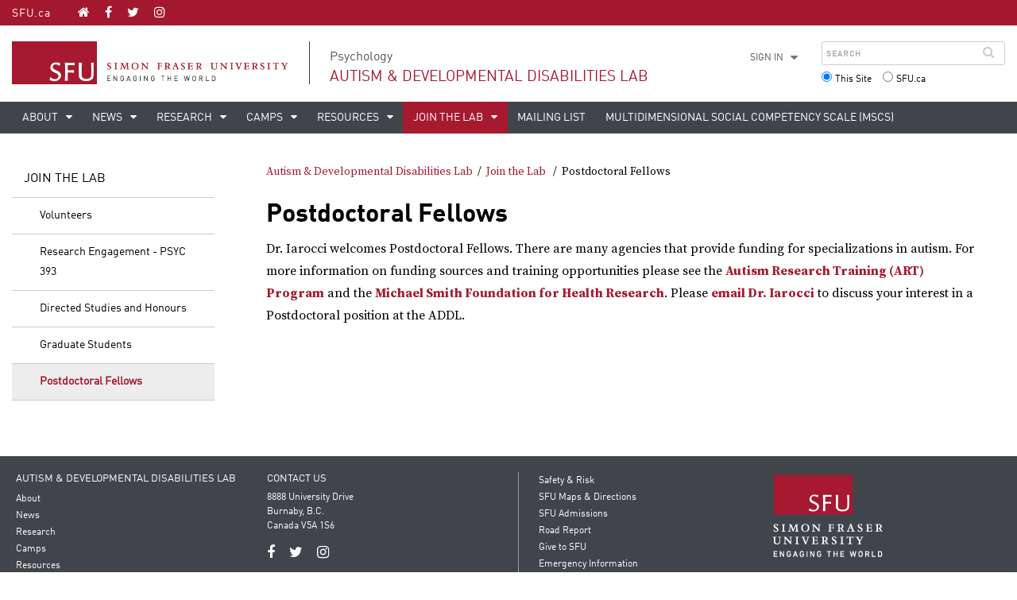

--- FILE ---
content_type: text/html; charset=utf-8
request_url: https://www.sfu.ca/psychology/research/addl/join-the-lab/postdocs.html
body_size: 6372
content:
<!DOCTYPE html>
<html id="clf3">

<head>
    <meta http-equiv="X-UA-Compatible" content="IE=Edge, chrome=1">
<meta http-equiv="content-type" content="text/html; charset=UTF-8" />
<meta name="viewport" content="width=device-width, initial-scale=1.0, maximum-scale=1.0">

<link rel="icon" sizes="any" href="https://www.sfu.ca/favicon.ico">
<link rel="icon" type="image/png" sizes="32x32" href="https://www.sfu.ca/favicon-32x32.png">
<link rel="icon" type="image/png" sizes="96x96" href="https://www.sfu.ca/favicon-96x96.png">
<link rel="apple-touch-icon" href="https://www.sfu.ca/apple-touch-icon.png">
<link rel="manifest" href="https://www.sfu.ca/site.webmanifest">

<meta name="theme-color" content="#ffffff">
<meta name="application-name" content="Simon Fraser University">
<meta name="apple-mobile-web-app-title" content="SFU">

	
	
	
	
<title>
			Postdoctoral Fellows - Autism & Developmental Disabilities Lab - Simon Fraser University
	</title>
<script type="text/javascript">
	CQURLInfo = {"requestPath":"/psychology/research/addl/join-the-lab/postdocs","runModes":"p,s7connect,crx3,nosamplecontent,publish,crx3tar"};
	CQPageConfig = {};
</script>
    <script>
    var _sfuAEMSettings = {
        "version" : "oak"
    }
</script>
    


<link rel="icon" sizes="any" href="https://www.sfu.ca/favicon.ico">
<link rel="icon" type="image/png" sizes="32x32" href="https://www.sfu.ca/favicon-32x32.png">
<link rel="icon" type="image/png" sizes="96x96" href="https://www.sfu.ca/favicon-96x96.png">
<link rel="apple-touch-icon" href="https://www.sfu.ca/apple-touch-icon.png">
<link rel="manifest" href="https://www.sfu.ca/site.webmanifest">

<meta name="theme-color" content="#ffffff">
<meta name="application-name" content="Simon Fraser University">
<meta name="apple-mobile-web-app-title" content="SFU">


<link rel="stylesheet" href="/etc/designs/clf/clientlibs/pack/head-clf3.styles.min.css" type="text/css">

<link rel="stylesheet" href="https://fonts.googleapis.com/css?family=Oswald:400,700" type="text/css"/>
<link href="https://fonts.googleapis.com/css?family=Source+Serif+Pro:400,600,700" rel="stylesheet">
<link href="https://fonts.googleapis.com/css?family=Overpass" rel="stylesheet">





<script src="/etc.clientlibs/clientlibs/granite/jquery.min.js"></script>
<script src="/etc.clientlibs/clientlibs/granite/utils.min.js"></script>
<script src="/etc.clientlibs/clientlibs/granite/jquery/granite.min.js"></script>
<script src="/etc.clientlibs/foundation/clientlibs/jquery.min.js"></script>

<script src="/etc.clientlibs/clientlibs/granite/jquery-ui.min.js"></script>
<script src="/etc.clientlibs/foundation/clientlibs/jquery-ui.min.js"></script>

<script type="text/javascript">var $ = jQuery;</script>

<!--[if lt IE 9]>
    <script src="/etc/designs/clf/clientlibs/html5shiv.min.js"></script>
<script src="/etc/designs/clf/clientlibs/respond.min.js"></script>

<![endif]-->

<!--[if lte IE 9]>
    <script src="/etc/designs/clf/clientlibs/matchmedia.min.js"></script>

<![endif]-->


    
        <!-- Google Tag Manager V4 -->
    <script>(function(w,d,s,l,i){w[l]=w[l]||[];w[l].push({'gtm.start':
                new Date().getTime(),event:'gtm.js'});var f=d.getElementsByTagName(s)[0],
            j=d.createElement(s),dl=l!='dataLayer'?'&l='+l:'';j.async=true;j.src=
            'https://www.googletagmanager.com/gtm.js?id='+i+dl;f.parentNode.insertBefore(j,f);
    })(window,document,'script','dataLayer','GTM-W87RML');</script>
    <!-- End Google Tag Manager V4 -->

    
    <meta property="og:title" content="Postdoctoral Fellows" />
<meta property="og:type" content="article" />
<meta property="og:url" content=$classNewsController.getPageURL() />
<meta property="og:description" content="" />
<meta property="og:image" content="$classNewsController.getHostName()/content/dam/sfu/images/common/SFU-social-image.jpeg" />
<meta property="og:image:width" content="640" />
<meta property="og:image:height" content="335" />

<meta name="twitter:card" content="summary_large_image" />
<meta name="twitter:site" content="" />
<meta name="twitter:title" content="Postdoctoral Fellows" />
<meta name="twitter:description" content="" />
<meta name="twitter:image" content="$classNewsController.getHostName()/content/dam/sfu/images/common/SFU-social-image.jpeg/jcr:content/renditions/medium.jpg" />


</head>

<body class="psychology_research_addl_join-the-lab_postdocs">
        <!-- Google Tag Manager (noscript) V4 -->
    <noscript><iframe src=https://www.googletagmanager.com/ns.html?id=GTM-W87RML
                      height="0" width="0" style="display:none;visibility:hidden"></iframe></noscript>
    <!-- End Google Tag Manager (noscript) V4 -->

    
<div id="container" class="">

    <div id="page">
        <div class="grid" id="sfu-wrapper">

                            <header>
    <div class="full-length row collapse">
        <div class="col sm-12">
            <div id="header-bar">
                <div class="grid">
                    <div class="row smo-collapse mdo-collapse">
                        <div class="col sm-3 lg-6">
                            <div id="social-nav" class="lgu-only">
                                <a href="http://www.sfu.ca" id="sfu-social-nav-home">SFU.ca</a>
                                <div id="social-icons">
                                    <a href="/psychology/research/addl.html" class="icon icon-home" aria-label="Autism & Developmental Disabilities Lab homepage"></a>
                                    <div id="site-social-icons-header">
                                                                                    <div class="header-left inherited-parsys">						<div class="parsys">

<div class="text parbase section">

<div class="">
<p><a href="https://www.facebook.com/simonfraseruniversity"><span class="icon" aria-label="Facebook">F</span></a> <a href="https://www.twitter.com/sfu"><span class="icon" aria-label="Twitter">T</span></a> <a href="https://www.instagram.com/simonfraseru/"><span class="icon" aria-label="Instagram">I</span></a></p>
</div></div>
</div>

			</div>

                                                                            </div>
                                </div>
                            </div>
                            <div id="sm-logo-container">
                                <img src="/etc/designs/clf/clientlibs/clf3/source/assets/sfu-logo-only@2x.png" id="sm-logo" alt=""/>
                            </div>
                        </div>
                        <div class="col sm-9 lg-6 text-right">
                            <div id="audience-nav" class="lgu-only">
                                <ul class="horizontal-list">
                                                                            <div class="header-right inherited-parsys">						<div class="parsys">

<div class="list parbase section">




    
    </div>
</div>

			</div>

                                                                    </ul>
                            </div>

                            <div id="header-menu-icons" class="lg-hide">
                                <div id="sm-hamburger" class="header-icon">
                                    <a href=""><i class="icon icon-bars"></i> MENU</a>
                                </div>
                                <div id="sm-search-icon"  class="header-icon">
                                    <a href=""><i class="icon icon-search"></i></a>
                                </div>
                            </div>
                        </div>
                    </div>
                </div>
            </div>

            <div id="title-bar">
                <div class="grid">
                    <div class="row">
                        <div class="col sm-12 lg-8">
                            <div id="main-logo-container">
                                <a href="http://www.sfu.ca">
                                    <img src="/etc/designs/clf/clientlibs/clf3/source/assets/sfu-logo@2x.png" alt="" id="main-logo" class="lgu-only"/>
                                </a>        
                            </div>
                            <div id="site-title-container">
                                <div id="site-title-content">
                                                                                                                        <div class="parent-site-title">
                                                <a href="/psychology.html">Psychology</a>
                                            </div>           
                                                                                <div class="site-title">
                                            <a href="/psychology/research/addl.html">Autism & Developmental Disabilities Lab</a>
                                        </div>
                                                                    </div>
                                <!-- /end #site-title-content -->
                            </div>
                            <!-- /end #site-title-container -->                            
                        </div>
                        <div class="col sm-12 lg-4">
                          <div id="search-container" class="slide-out">
                            <div class="grid slide-out-header">
                                <div class="row">
                                    <div class="col sm-10">
                                        <h3>Search</h3>
                                    </div>
                                    <div class="col sm-2 text-right">
                                        <i aria-hidden="true" class="icon icon-close"></i>
                                    </div>
                                </div>
                            </div>

                            <div class="grid slide-out-content">
                                <div class="row collapse flex sm-flex-dir-row md-flex-dir-row">
                                    <div class="col sm-12 lg-5 lg-text-right order-2 lg-order-1 xl-order-1">
                                    <div id="search-additional-links">
                                        <ul>
                                                                                            <li class="lgu-only sm-hide md-hide has-sub-nav" id="account">
                                                    <a href="" class="lgu-only">Sign in</a>
                                                    <ul class="sub-nav lg-hide sm-hide md-hide">
                                                        <li class="lg-hide"><a href="https://outlook.office.com">SFU Mail</a></li>
                                                        <li class="lg-hide"><a href="https://go.sfu.ca"><span>go</span>SFU</a></li>
                                                        <li class="lg-hide"><a href="https://canvas.sfu.ca">Canvas</a></li>
                                                    </ul>
                                                </li>                                                
                                                <li class="lg-hide"><a href="https://outlook.office.com">SFU Mail</a></li>
                                                <li class="lg-hide"><a href="https://go.sfu.ca"><span>go</span>SFU</a></li>
                                                <li class="lg-hide"><a href="https://canvas.sfu.ca">Canvas</a></li>
                                                                                    </ul>
                                    </div>
                                </div>

                                <div class="col sm-12 lg-7 order-1 lg-order-2 xl-order-2">
                                    <form action="/search.html" id="search-form" method="GET">
                                        <div id="main-search-container">
                                            <div id="search-box-container">
                                                                                                    <input type="text" tabindex="1" name="q" id="search-box" placeholder="Search" />
                                                    <input type="hidden" name="p" value="/content/sfu/psychology/research/addl" />
                                                                                                <i aria-hidden="true" tabindex="4" class="icon icon-search">
                                                    <span class="sr-only">Search</span>
                                                </i>
                                            </div>
                                                                                            <div id="search-scope">
                                                    <fieldset>
                                                        <input name="search-scope" value="site" tabindex="2" type="radio" id="this-site" checked="checked" /> <label for="this-site">This Site</label>
                                                    </fieldset>
                                                    <fieldset>
                                                        <input  name="search-scope" value="sfu" tabindex="3" type="radio" id="sfu-ca" /> <label for="sfu-ca">SFU.ca</label>
                                                    </fieldset>
                                                </div>
                                                                                    </div>
                                    </form>
                                </div>
                            </div>
                        </div>
                    </div>
                </div>
            </div>

            <div id="menu-bar">
    <div id="main-navigation-container" class="slide-out">
        <div class="grid slide-out-header">
            <div class="row">
                <div class="col sm-10">
                    <h3><a href="/psychology/research/addl.html">Autism & Developmental Disabilities Lab</a></h3>
                </div>
                <div class="col sm-2 text-right"><i class="icon icon-close"></i></div>
            </div>
        </div>

        <div class="grid slide-out-content">
            <div class="row collapse" id="main-navigation">
                <div class="col sm-12">
                    <nav>
                        <ul class="horizontal-list">
                                                                                                <li class="">
                                                                                                    <a href="/psychology/research/addl/about.html" class="has-sub-nav">
                                        About
                                        <span class="sub-nav-expand lg-hide"></span>
                                    </a>
                                                                <ul class="sub-nav">
    <li class="overview-link">
        <a href="/psychology/research/addl/about.html">Overview</a>
    </li>
            <li>
                            <a href="/psychology/research/addl/about/lab-director.html">Lab Director</a>
                    </li>
            <li>
                            <a href="/psychology/research/addl/about/labmembers.html">Lab Members</a>
                    </li>
            <li>
                            <a href="/psychology/research/addl/about/lab-collaborators.html">Collaborators</a>
                    </li>
    </ul>

                            </li>
                                                                                                <li class="">
                                                                                                    <a href="/psychology/research/addl/news.html" class="has-sub-nav">
                                        News
                                        <span class="sub-nav-expand lg-hide"></span>
                                    </a>
                                                                <ul class="sub-nav">
    <li class="overview-link">
        <a href="/psychology/research/addl/news.html">Overview</a>
    </li>
            <li>
                            <a href="/psychology/research/addl/news/addl-in-media.html">ADDL in the Media</a>
                    </li>
            <li>
                            <a href="/psychology/research/addl/news/troy-boucher-receives-vanier-scholarship.html">Troy Boucher Receives Vanier Scholarship</a>
                    </li>
            <li>
                            <a href="/psychology/research/addl/news/blog-INSAR-2022.html">ADDL Students Present at INSAR 2022</a>
                    </li>
            <li>
                            <a href="/psychology/research/addl/news/addl-students-present-at-insar-2023.html">ADDL Students Present at INSAR 2023</a>
                    </li>
            <li>
                            <a href="/psychology/research/addl/news/addl-students-present-at-insar-2024.html">ADDL Students Present at INSAR 2024</a>
                    </li>
            <li>
                            <a href="/psychology/research/addl/news/addl-news-archive.html">ADDL News Archive</a>
                    </li>
    </ul>

                            </li>
                                                                                                <li class="">
                                                                                                    <a href="/psychology/research/addl/research.html" class="has-sub-nav">
                                        Research
                                        <span class="sub-nav-expand lg-hide"></span>
                                    </a>
                                                                <ul class="sub-nav">
    <li class="overview-link">
        <a href="/psychology/research/addl/research.html">Overview</a>
    </li>
            <li>
                            <a href="/psychology/research/addl/research/current-studies.html">Current Studies</a>
                    </li>
            <li>
                            <a href="/psychology/research/addl/research/collaborators-studies.html">Collaborator's Studies</a>
                    </li>
            <li>
                            <a href="/psychology/research/addl/research/publications.html" class="has-level-3-nav">Publications</a>
                <div class="level-3-nav">
                    <div class="level-3-nav-header">
                        <a href="" class="close-level-3-nav" aria-label="back to main menu">Publications</a>
                    </div>
                    <ul>
                                                    <li class="">
                                                    <a href="/psychology/research/addl/research/publications.html">Overview</a>
                        </li>
                                                                                    <li class="">
                                                            <a href="/psychology/research/addl/research/publications/2024.html">2024</a>
                            </li>
                                                                                    <li class="">
                                                            <a href="/psychology/research/addl/research/publications/2023.html">2023</a>
                            </li>
                                                                                    <li class="">
                                                            <a href="/psychology/research/addl/research/publications/2022.html">2022</a>
                            </li>
                                                                                    <li class="">
                                                            <a href="/psychology/research/addl/research/publications/2021-publications.html">2021</a>
                            </li>
                                                                                    <li class="">
                                                            <a href="/psychology/research/addl/research/publications/2020-publications.html">2020</a>
                            </li>
                                                                                    <li class="">
                                                            <a href="/psychology/research/addl/research/publications/2019-publications.html">2019</a>
                            </li>
                                                                                    <li class="">
                                                            <a href="/psychology/research/addl/research/publications/2018-publications.html">2018</a>
                            </li>
                                                                                    <li class="">
                                                            <a href="/psychology/research/addl/research/publications/2017-publications.html">2017</a>
                            </li>
                                                                                    <li class="">
                                                            <a href="/psychology/research/addl/research/publications/2016-publications.html">2016</a>
                            </li>
                                                                                    <li class="">
                                                            <a href="/psychology/research/addl/research/publications/2015-publications.html">2015</a>
                            </li>
                                                                                    <li class="">
                                                            <a href="/psychology/research/addl/research/publications/2014-publications.html">2014 and Earlier</a>
                            </li>
                                            </ul>
                </div>
                    </li>
    </ul>

                            </li>
                                                                                                <li class="">
                                                                                                    <a href="/psychology/research/addl/camps.html" class="has-sub-nav">
                                        Camps
                                        <span class="sub-nav-expand lg-hide"></span>
                                    </a>
                                                                <ul class="sub-nav">
    <li class="overview-link">
        <a href="/psychology/research/addl/camps.html">Overview</a>
    </li>
            <li>
                            <a href="/psychology/research/addl/camps/summer-2025-social-science-camps-.html">Summer 2025 Social Science Camps </a>
                    </li>
            <li>
                            <a href="/psychology/research/addl/camps/social-science-camp.html">SFU Social Science Camp</a>
                    </li>
            <li>
                            <a href="/psychology/research/addl/camps/2025-Spring-Break-Camp.html">2025 Spring Break Camp</a>
                    </li>
    </ul>

                            </li>
                                                                                                <li class="">
                                                                                                    <a href="/psychology/research/addl/resources.html" class="has-sub-nav">
                                        Resources
                                        <span class="sub-nav-expand lg-hide"></span>
                                    </a>
                                                                <ul class="sub-nav">
    <li class="overview-link">
        <a href="/psychology/research/addl/resources.html">Overview</a>
    </li>
            <li>
                            <a href="/psychology/research/addl/resources/community-resources.html" class="has-level-3-nav">Community Resources</a>
                <div class="level-3-nav">
                    <div class="level-3-nav-header">
                        <a href="" class="close-level-3-nav" aria-label="back to main menu">Community Resources</a>
                    </div>
                    <ul>
                                                    <li class="">
                                                    <a href="/psychology/research/addl/resources/community-resources.html">Overview</a>
                        </li>
                                                                                    <li class="">
                                                            <a href="/psychology/research/addl/resources/community-resources/knowledge-translation.html">Knowledge Translation</a>
                            </li>
                                            </ul>
                </div>
                    </li>
            <li>
                            <a href="/psychology/research/addl/resources/researcher-resources.html">Researcher Resources</a>
                    </li>
            <li>
                            <a href="/psychology/research/addl/resources/webinars.html">Webinars</a>
                    </li>
    </ul>

                            </li>
                                                                                                <li class="active">
                                                                                                    <a href="/psychology/research/addl/join-the-lab.html" class="has-sub-nav">
                                        Join the Lab
                                        <span class="sub-nav-expand lg-hide"></span>
                                    </a>
                                                                <ul class="sub-nav">
    <li class="overview-link">
        <a href="/psychology/research/addl/join-the-lab.html">Overview</a>
    </li>
            <li>
                            <a href="/psychology/research/addl/join-the-lab/volunteers.html">Volunteers</a>
                    </li>
            <li>
                            <a href="/psychology/research/addl/join-the-lab/res-engage.html">Research Engagement - PSYC 393</a>
                    </li>
            <li>
                            <a href="/psychology/research/addl/join-the-lab/ds-honours.html">Directed Studies and Honours</a>
                    </li>
            <li>
                            <a href="/psychology/research/addl/join-the-lab/grad-students.html">Graduate Students</a>
                    </li>
            <li>
                            <a href="/psychology/research/addl/join-the-lab/postdocs.html">Postdoctoral Fellows</a>
                    </li>
    </ul>

                            </li>
                                                                                                <li class="">
                                                                                                    <a href="/psychology/research/addl/mailing-list.html">
                                        Mailing List
                                    </a>
                                                                
                            </li>
                                                                                                <li class="">
                                                                                                    <a href="/psychology/research/addl/MSCS1.html">
                                        Multidimensional Social Competency Scale (MSCS) 
                                    </a>
                                                                
                            </li>
                                                    </ul>
                    </nav>
                </div>
            </div>
            <div class="mobile-audience-nav">
                <div class="header-right inherited-parsys">						<div class="parsys">

<div class="list parbase section">




    
    </div>
</div>

			</div>

            </div>
            <!-- /end #main-navigation -->
        </div>
        <!-- /end #main-navigation-container .slide-out-content -->
    </div>
    <!-- / /end #main-navigation-container -->
    <div id="main-navivation-lg-spacer"></div>
</div>


        </div>
    </div>
</header>

            
            <main>
                                    <div class="row" id="main-content" class="two-column">
                        
    
                        <div class="grid" id="sub-page-container">
                            <div class="row smo-collapse mdo-collapse">                            
                                                             <div class="col lg-3 lgu-only" id="side-bar-container">
                                        <div id="side-bar">
        <div id="side-bar-content">
                <div id="side-bar-logo-container">
    <div id="side-bar-logo">
        <img src="/etc/designs/clf/clientlibs/clf3/source/assets/sfu-logo@2x.png" alt=""/>
        <h2 class="site-title"><a href="/psychology/research/addl.html">Autism & Developmental Disabilities Lab</a></h2>
    </div>
</div>

<ul>
    
                        <li class="">
                    <a href="/psychology/research/addl/about.html">
                About
            </a>

                            <ul>
                        <li class="overview-link ">
                    <a href="/psychology/research/addl/about.html">Overview</a>
        </li>
    
                        <li class="">
                    <a href="/psychology/research/addl/about/lab-director.html">
                Lab Director
            </a>

                    </li>
                        <li class="">
                    <a href="/psychology/research/addl/about/labmembers.html">
                Lab Members
            </a>

                    </li>
                        <li class="">
                    <a href="/psychology/research/addl/about/lab-collaborators.html">
                Collaborators
            </a>

                    </li>
    </ul>

                    </li>
                        <li class="">
                    <a href="/psychology/research/addl/news.html">
                News
            </a>

                            <ul>
                        <li class="overview-link ">
                    <a href="/psychology/research/addl/news.html">Overview</a>
        </li>
    
                        <li class="">
                    <a href="/psychology/research/addl/news/addl-in-media.html">
                ADDL in the Media
            </a>

                    </li>
                        <li class="">
                    <a href="/psychology/research/addl/news/troy-boucher-receives-vanier-scholarship.html">
                Troy Boucher Receives Vanier Scholarship
            </a>

                    </li>
                        <li class="">
                    <a href="/psychology/research/addl/news/blog-INSAR-2022.html">
                ADDL Students Present at INSAR 2022
            </a>

                    </li>
                        <li class="">
                    <a href="/psychology/research/addl/news/addl-students-present-at-insar-2023.html">
                ADDL Students Present at INSAR 2023
            </a>

                    </li>
                        <li class="">
                    <a href="/psychology/research/addl/news/addl-students-present-at-insar-2024.html">
                ADDL Students Present at INSAR 2024
            </a>

                    </li>
                        <li class="">
                    <a href="/psychology/research/addl/news/addl-news-archive.html">
                ADDL News Archive
            </a>

                    </li>
    </ul>

                    </li>
                        <li class="">
                    <a href="/psychology/research/addl/research.html">
                Research
            </a>

                            <ul>
                        <li class="overview-link ">
                    <a href="/psychology/research/addl/research.html">Overview</a>
        </li>
    
                        <li class="">
                    <a href="/psychology/research/addl/research/current-studies.html">
                Current Studies
            </a>

                    </li>
                        <li class="">
                    <a href="/psychology/research/addl/research/collaborators-studies.html">
                Collaborator's Studies
            </a>

                    </li>
                        <li class="">
                    <a href="/psychology/research/addl/research/publications.html">
                Publications
            </a>

                    </li>
    </ul>

                    </li>
                        <li class="">
                    <a href="/psychology/research/addl/camps.html">
                Camps
            </a>

                            <ul>
                        <li class="overview-link ">
                    <a href="/psychology/research/addl/camps.html">Overview</a>
        </li>
    
                        <li class="">
                    <a href="/psychology/research/addl/camps/summer-2025-social-science-camps-.html">
                Summer 2025 Social Science Camps 
            </a>

                    </li>
                        <li class="">
                    <a href="/psychology/research/addl/camps/social-science-camp.html">
                SFU Social Science Camp
            </a>

                    </li>
                        <li class="">
                    <a href="/psychology/research/addl/camps/2025-Spring-Break-Camp.html">
                2025 Spring Break Camp
            </a>

                    </li>
    </ul>

                    </li>
                        <li class="">
                    <a href="/psychology/research/addl/resources.html">
                Resources
            </a>

                            <ul>
                        <li class="overview-link ">
                    <a href="/psychology/research/addl/resources.html">Overview</a>
        </li>
    
                        <li class="">
                    <a href="/psychology/research/addl/resources/community-resources.html">
                Community Resources
            </a>

                    </li>
                        <li class="">
                    <a href="/psychology/research/addl/resources/researcher-resources.html">
                Researcher Resources
            </a>

                    </li>
                        <li class="">
                    <a href="/psychology/research/addl/resources/webinars.html">
                Webinars
            </a>

                    </li>
    </ul>

                    </li>
                        <li class="active">
                    <a href="/psychology/research/addl/join-the-lab.html">
                Join the Lab
            </a>

                            <ul>
                        <li class="overview-link ">
                    <a href="/psychology/research/addl/join-the-lab.html">Overview</a>
        </li>
    
                        <li class="">
                    <a href="/psychology/research/addl/join-the-lab/volunteers.html">
                Volunteers
            </a>

                    </li>
                        <li class="">
                    <a href="/psychology/research/addl/join-the-lab/res-engage.html">
                Research Engagement - PSYC 393
            </a>

                    </li>
                        <li class="">
                    <a href="/psychology/research/addl/join-the-lab/ds-honours.html">
                Directed Studies and Honours
            </a>

                    </li>
                        <li class="">
                    <a href="/psychology/research/addl/join-the-lab/grad-students.html">
                Graduate Students
            </a>

                    </li>
                        <li class="active">
                    <a href="/psychology/research/addl/join-the-lab/postdocs.html">
                Postdoctoral Fellows
            </a>

                    </li>
    </ul>

                    </li>
                        <li class="">
                    <a href="/psychology/research/addl/mailing-list.html">
                Mailing List
            </a>

                            
                    </li>
                        <li class="">
                    <a href="/psychology/research/addl/MSCS1.html">
                Multidimensional Social Competency Scale (MSCS) 
            </a>

                            
                    </li>
    </ul>


</br>


            <div class="grid">
                <div class="row collapse">
                                    <div class="below-vertical-nav inherited-parsys">				</div>

                                </div>
            </div>
        </div>
    </div>
                                </div>
                                <div class="col sm-12 lg-9">
                                        <div id="breadcrumb">
        <ul class="horizontal-list">
	<li><a href="/psychology/research/addl.html">Autism & Developmental Disabilities Lab</a></li>
						<li><a href="/psychology/research/addl/join-the-lab.html">Join the Lab</a> </li>
								<li>Postdoctoral Fellows</li>
			</ul>

        <div class="mobile-sub-nav lg-hide xl-hide">
    <div class="mobile-sub-menu">
			</div>
</div>
    </div>
                                    <div class="grid">
                                        <div class="row lg-collapse">
                                            <div class="col sm-12">
                                                    <div id="content-container">
                            <div id="site-overlay"></div>
<div id="site-pop-up-container" role="dialog">
    <div class="grid">
        <div class="row collapse" id="pop-up-header-bar">
            <div class="col sm-12 text-right"><div id="pop-up-close">x</div></div>
        </div>
    </div>
    <div id="site-pop-up-content"></div>
    <div id="pop-up-close-sm" class="sm-only">close</div>						
</div>        
        
                
                    <div class="above-main inherited-parsys">				</div>

            <div class="main_content parsys">

<div class="title section"><div><h1>Postdoctoral Fellows</h1></div></div>
<div class="text parbase section">

<div class="">
<p>Dr. Iarocci welcomes Postdoctoral Fellows. There are many agencies that provide funding for specializations in autism. For more information on funding sources and training opportunities please see the&nbsp;<b><a href="http://www.traininautism.com/profile.html">Autism Research Training (ART) Program</a></b>&nbsp;and the&nbsp;<b><a href="http://www.msfhr.org/funding/individual_awards/research_trainee">Michael Smith Foundation for Health Research</a></b>. Please <a href="mailto:grace_iarocci@sfu.ca" target="_blank"><b>email Dr. Iarocci</b></a>&nbsp;to discuss your interest in a Postdoctoral position at the ADDL.</p>

</div></div>
</div>

            <div class="below-main inherited-parsys">				</div>

                    </div>
                                                                                                    </div>
                                        </div>
                                    </div>
                                </div>            
                                                        </div>
                        </div>
                    </div>
                                <!-- /end #main-content.row -->
            </main>

                            <footer>
    <div class="sfu-columns md-stack-last" id="footer">
        <div data-col-layout="25-25-25-25">
            <div class="c1" id="footer-nav">
             <h3><a href="/psychology/research/addl.html">Autism & Developmental Disabilities Lab</a></h3>
                <ul>
                                            <li>
                            <a href="/psychology/research/addl/about.html">
                                About
                            </a>
                        </li>
                                            <li>
                            <a href="/psychology/research/addl/news.html">
                                News
                            </a>
                        </li>
                                            <li>
                            <a href="/psychology/research/addl/research.html">
                                Research
                            </a>
                        </li>
                                            <li>
                            <a href="/psychology/research/addl/camps.html">
                                Camps
                            </a>
                        </li>
                                            <li>
                            <a href="/psychology/research/addl/resources.html">
                                Resources
                            </a>
                        </li>
                                            <li>
                            <a href="/psychology/research/addl/join-the-lab.html">
                                Join the Lab
                            </a>
                        </li>
                                            <li>
                            <a href="/psychology/research/addl/mailing-list.html">
                                Mailing List
                            </a>
                        </li>
                                            <li>
                            <a href="/psychology/research/addl/MSCS1.html">
                                Multidimensional Social Competency Scale (MSCS) 
                            </a>
                        </li>
                                    </ul>
            </div>
            <div class="c2" id="footer-contact">
                                     <div class="contact-us inherited-parsys">						<div class="parsys">

<div class="text parbase section">

<div class="">
<h3>Contact us</h3>
</div></div>
<div class="text parbase section">

<div class="">
<p>8888 University Drive<br>Burnaby, B.C.<br>Canada V5A 1S6 </p>
</div></div>
</div>

			</div>

                                <div id="site-social-icons-footer"><!--populated by js - sfuScreenCtrl.js --></div>
                <div id="a-z-footer"><a href="https://www.sfu.ca/dir/a.html">A-Z Directory</a></div>
            </div>
            <div class="c3" id="footer-sfu-links">
                <ul>
                    <li><a href="https://www.sfu.ca/srs">Safety &amp; Risk</a></li>
                    <li><a href="https://www.sfu.ca/campuses/maps-and-directions">SFU Maps &amp; Directions</a></li>
                    <li><a href="https://www.sfu.ca/admission">SFU Admissions</a></li>
                    <li><a href="https://www.sfu.ca/srs/campus-safety-security/traffic-safety/road-report.html">Road Report</a></li>
                    <li><a href="https://give.sfu.ca">Give to SFU</a></li>
                    <li><a href="https://www.sfu.ca/emergency">Emergency Information</a></li>
                    <li class="marginTop"><a href="https://www.sfu.ca/contact/terms-conditions">Terms and conditions</a></li>
                    <li><a href="https://www.sfu.ca/contact/terms-conditions/privacy.html">Privacy policy</a></li>
                    <li><a href="https://www.sfu.ca/" class="muted">&copy; Simon Fraser University</a></li>
                </ul>
            </div>
            <div class="c4" id="footer-logo">
                <div class="sfu-columns">
                    <div data-col-layout>
                        <div class="c1">
                            <img src="/etc/designs/clf/clientlibs/clf3/source/assets/logo-stacked.png" id="footer-logo-img" alt=""/>
                        </div>
                        <div class="c2">
                            <div class="muted">
                                                                    <div class="acknowledgement inherited-parsys">						<div class="parsys">

<div class="reference parbase section"><div class="cq-dd-paragraph"><div class="text parbase">

<div class="">
<p>Simon Fraser University respectfully acknowledges the xʷməθkʷəy̓əm (Musqueam), Sḵwx̱wú7mesh Úxwumixw (Squamish),&nbsp;səlilwətaɬ (Tsleil-Waututh), q̓íc̓əy̓ (Katzie), kʷikʷəƛ̓əm (Kwikwetlem), Qayqayt, Kwantlen, Semiahmoo and Tsawwassen peoples on whose unceded traditional territories our three campuses reside.</p>

</div></div>

</div></div>
</div>

			</div>

                                                            </div>
                        </div>
                    </div>
                </div>
            </div>
        </div>
    </div>
     <div id="logo-soup">
                    <div class="below-footer inherited-parsys">				</div>

            </div>
</footer>

            
        </div>
        <!-- end page-content -->
    </div>
</div>
<!-- end page -->
</div>
<!-- end container -->

    <script src="/etc/designs/clf/clientlibs/pack/footer-clf3.scripts.min.js"></script>


    <script src="/etc/designs/sfu/clientlibs/toggleFormContent.min.js"></script>




</body>

</html>





 



